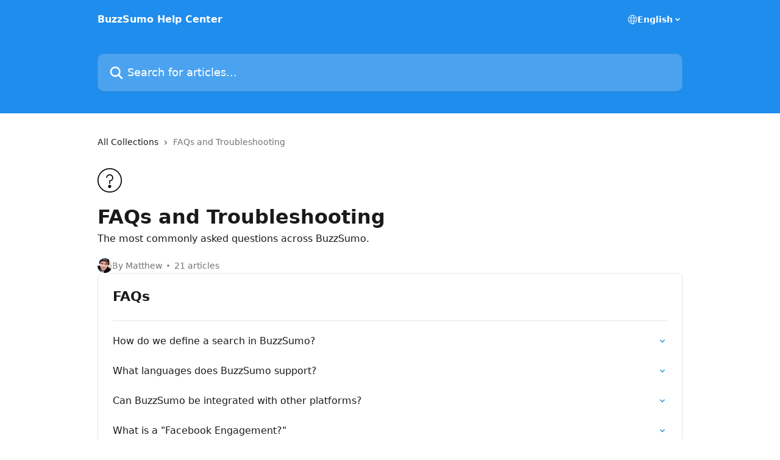

--- FILE ---
content_type: image/svg+xml
request_url: https://intercom.help/buzzsumo/assets/svg/icon:info-question/000000
body_size: -712
content:
<svg xmlns="http://www.w3.org/2000/svg" viewBox="0 0 48 48" style="stroke: #000000;">
  <g stroke-width="2" fill="none" fill-rule="evenodd">
    <path d="M24 34a2 2 0 1 0 0 4 2 2 0 0 0 0-4" fill="#000000"/>
    <path d="M47 24c0 12.703-10.297 23-23 23S1 36.703 1 24 11.297 1 24 1s23 10.297 23 23z"/>
    <path d="M18 19a6 6 0 1 1 6 6v6"/>
  </g>
</svg>